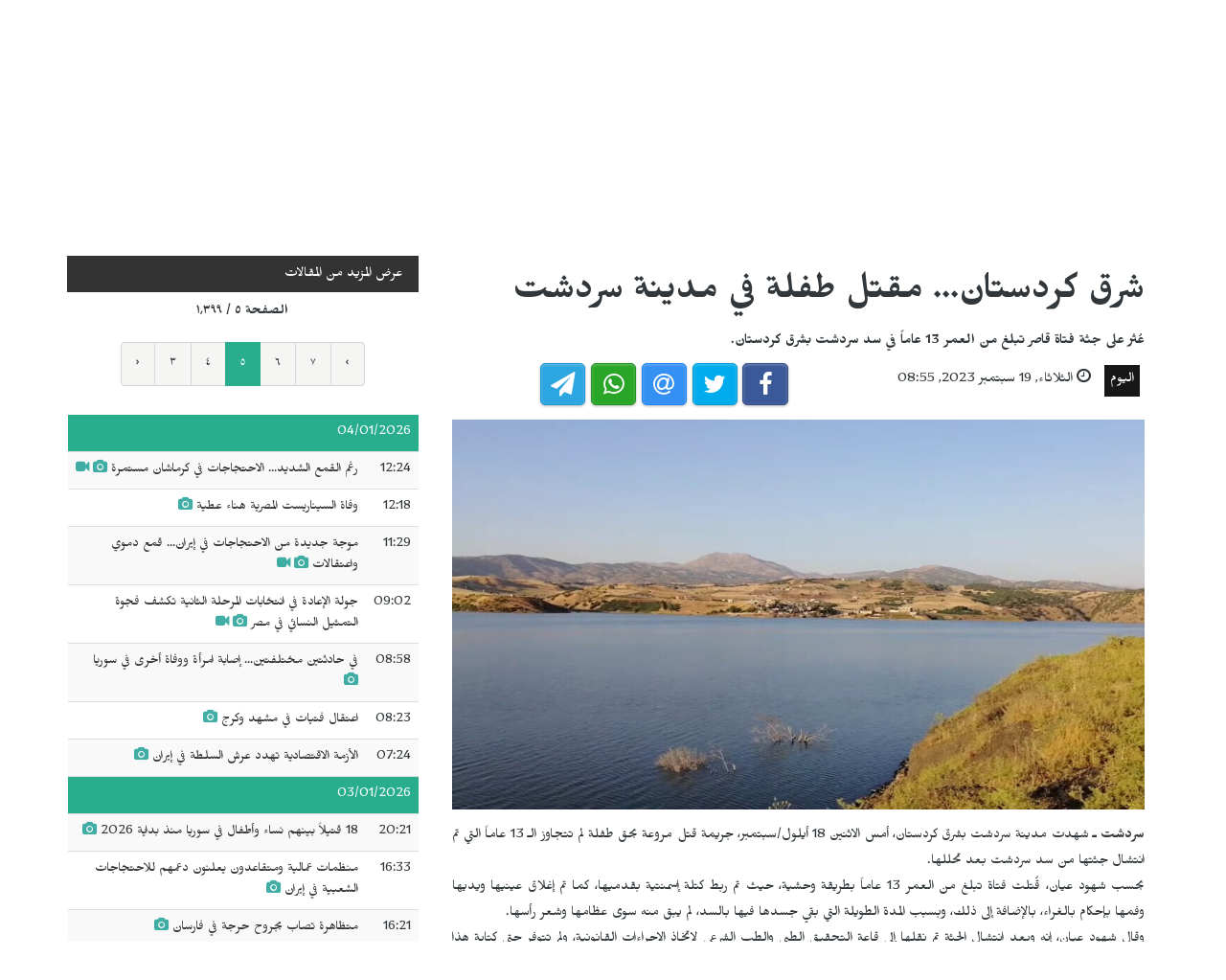

--- FILE ---
content_type: text/html; charset=UTF-8
request_url: https://jinhaagency.com/ar/alywm/shrq-krdstan-mqtl-tflt-fy-mdynt-srdsht-38561?page=5
body_size: 5404
content:
<!DOCTYPE html>
<html lang="ar" dir="rtl">

<head>

    <meta charset="utf-8">
    <meta http-equiv="X-UA-Compatible" content="IE=edge">
    <meta name="viewport" content="width=device-width, initial-scale=1">

    <title>JINHAGENCY | شرق كردستان... مقتل طفلة في مدينة سردشت </title>

    <link rel="shortcut icon" href="/favicon.png" type="image/x-icon">
    <link rel="icon" href="/favicon.png" type="image/x-icon">
    
    <link rel="stylesheet" href="/build/css/vendors.css?20210105v2"/>    <link rel="stylesheet" href="/css/style.css?20210105v2"/>    
<style>
    @import url(https://fonts.googleapis.com/css?family=Mirza:400,600,800&subset=arabic);
    body {
        font-family:Mirza, Arial, Helvetica, sans-serif; color:#31373a; 
        font-size: 16px;
    }
    
    .homepage .post .entry-title,
    #home-slider .feature-post .entry-title a,
    article.post .entry-title,
    .category-home-title,
    .entry-lead {
        font-family: "Mirza";
    }
</style><link rel="stylesheet" href="/css/rtl.css?20210105v2"/>    <link href="https://jinhaagency.com/ar/alywm/shrq-krdstan-mqtl-tflt-fy-mdynt-srdsht-38561" rel="canonical"/><meta property="og:site_name" content="JINHAGENCY News"/><meta property="og:type" content="article"/><meta property="og:title" content="شرق كردستان... مقتل طفلة في مدينة سردشت "/><meta property="og:description" content="سردشت ـ شهدت مدينة سردشت بشرق كردستان، أمس الاثنين 18 أيلول/سبتمبر، جريمة قتل مروعة بحق طفلة لم تتجاوز الـ 13 عاماً التي تم انتشال جثتها من سد سردشت بعد تحللها.بحسب شهود عيان، قُتلت فتاة تبلغ من ..."/><meta property="og:image" content="https://jinhaagency.com/uploads/ar/articles/2023/09/20230919-20230918-jpg9d3675-image-jpgcb2f40-image.jpg"/><meta property="og:image:secure_url" content="https://jinhaagency.com/uploads/ar/articles/2023/09/20230919-20230918-jpg9d3675-image-jpgcb2f40-image.jpg"/><meta property="og:url" content="https://jinhaagency.com/ar/alywm/shrq-krdstan-mqtl-tflt-fy-mdynt-srdsht-38561"/><meta property="fb:app_id"/><meta name="twitter:card" content="summary_large_image"/><meta name="twitter:site"/><meta name="twitter:creator"/><meta name="twitter:title" content="شرق كردستان... مقتل طفلة في مدينة سردشت "/><meta name="twitter:description" content="سردشت ـ شهدت مدينة سردشت بشرق كردستان، أمس الاثنين 18 أيلول/سبتمبر، جريمة قتل مروعة بحق طفلة لم تتجاوز الـ 13 عاماً التي تم انتشال جثتها من سد سردشت بعد تحللها.بحسب شهود عيان، قُتلت فتاة تبلغ من ..."/><meta name="twitter:image" content="https://jinhaagency.com/uploads/ar/articles/2023/09/20230919-20230918-jpg9d3675-image-jpgcb2f40-image.jpg"/><script src="/build/js/vendors.min.js?20210105v2"></script><script src="/js/app.js?20210105v2"></script>    <link rel="stylesheet" href="https://cdn.plyr.io/3.5.2/plyr.css" />

    <!-- HTML5 Shim and Respond.js IE8 support of HTML5 elements and media queries -->
    <!-- WARNING: Respond.js doesn't work if you view the page via file:// -->
    <!--[if lt IE 9]>
        <script src="https://oss.maxcdn.com/libs/html5shiv/3.7.0/html5shiv.js"></script>
        <script src="https://oss.maxcdn.com/libs/respond.js/1.4.2/respond.min.js"></script>
    <![endif]-->

    </head>

<body class="lang_ar rtl">

    

<header id="navigation">
  <div class="navbar" role="banner">
    <div class="topbar">
      <div class="container">
        <div id="topbar" class="navbar-header">
          <div id="date-time">الأربعاء,  7 يناير 2026</div>
          <div id="topbar-right">
            <div class="top-social-links">
              <ul>
		<li><a href="https://www.facebook.com/Jinha-Arabic-102416251787100"><i class="fa fa-facebook"></i></a></li>
		<li><a href="https://twitter.com/JinhaArabic"><i class="fa fa-twitter"></i></a></li>
		<li><a href="https://www.youtube.com/channel/UCadnjhYKdeetyNPz_b9KpEA"><i class="fa fa-youtube"></i></a></li>
	</ul>            </div>
            <div class="dropdown language-dropdown">                        
              <a data-toggle="dropdown" class="needsclick" href="#"><span class="change-text">العربية</span> <i class="fa fa-angle-down"></i></a>
              <ul class="dropdown-menu language-change dropdown-menu-right">
                                <li><a href="https://jinhaagency.com/ar">العربية</a></li>
                                <li><a href="https://jinhaagency.com/tr">Türkçe</a></li>
                                <li><a href="https://jinhaagency.com/en">English</a></li>
                                <li><a href="https://jinhaagency.com/ku">Kurmancî</a></li>
                                <li><a href="https://jinhaagency.com/so">كوردى</a></li>
                                <li><a href="https://jinhaagency.com/fa">فارسی</a></li>
                              </ul>
            </div>
          </div>
        </div> 
      </div> 
    </div> 
    <div class="main-navbar container">
      <button type="button" class="navbar-toggle" data-toggle="collapse" data-target=".navbar-collapse">
        <span class="sr-only">التحكم بالقائمة</span>
        <span class="icon-bar"></span>
        <span class="icon-bar"></span>
        <span class="icon-bar"></span>
      </button>
      <div class="logo-container">
        <a href="/ar">
          <img class="main-logo img-responsive" src="/img/logo-ar.png" alt="logo">
        </a>
      </div>
      <div class="search hidden-md hidden-lg">
        <a class="search-icon"><i class="fa fa-search fa-lg"></i></a>
        <div class="search-form">
          <form role="form" lpformnum="1" method="GET" accept-charset="utf-8" action="/ar/search">
            <input type="search" name="query" class="form-control form-input">
            <button class="btn btn-default"><i class="fa fa-search"></i></button>
          </form>
        </div>
      </div>
    </div>
    <div id="menubar">
      <div class="container">
        <nav id="mainmenu" class="collapse navbar-collapse"> 
          <header>
          <button type="button" class="navbar-toggle" data-toggle="collapse" data-target=".navbar-collapse">
            <span class="sr-only">إغلاق القائمة</span>
            <span class="icon-bar icon-bar-1"></span>
            <span class="icon-bar icon-bar-2"></span>
          </button>
          </header>
          <ul class="nav navbar-nav">
            
<li>
	<a href="/ar/latest-news">كافة الأخبار</a>
</li>
<li>
	<a href="https://jinhaagency.com/ar/alywm" class="">اليوم</a>
</li>
<li>
	<a href="https://jinhaagency.com/ar/anfwjrafyk" class="">انفوجرافيك</a>
</li>
<li>
	<a href="https://jinhaagency.com/ar/alhyat" class="">الحياة</a>
</li>
<li>
	<a href="https://jinhaagency.com/ar/alaqtsad-walml" class="">الاقتصاد والعمل</a>
</li>
<li>
	<a href="https://jinhaagency.com/ar/albyyt" class="">البيئة</a>
</li>
<li>
	<a href="https://jinhaagency.com/ar/alsyast" class="">السياسة</a>
</li>
<li>
	<a href="https://jinhaagency.com/ar/althqaft-w-alfn" class="">الثقافة و الفن</a>
</li>
<li>
	<a href="https://jinhaagency.com/ar/alryadt" class="hidden-lg hidden-md">الرياضة</a>
</li>
<li>
	<a href="https://jinhaagency.com/ar/mlf" class="hidden-lg hidden-md">ملف</a>
</li>
<li>
	<a href="https://jinhaagency.com/ar/NuJINHA TV" class="hidden-lg hidden-md">NuJINHA TV</a>
</li>
<li>
	<a href="https://jinhaagency.com/ar/alhqwq" class="hidden-lg hidden-md">الحقوق</a>
</li>
<li>
	<a href="https://jinhaagency.com/ar/alqaymt-alywmyt" class="hidden-lg hidden-md">القائمة اليومية</a>
</li>

<li class="dropdown relative visible-md-block visible-lg-block">
	<a class="dropdown-toggle dropdown-more-icon" data-toggle="dropdown" href="#">
		<i class="fa fa-ellipsis-h"></i>
	</a>
	<ul class="dropdown-menu dropdown-more dropdown-top">
			<li>
			<a href="https://jinhaagency.com/ar/alryadt">الرياضة</a>
		</li>
			<li>
			<a href="https://jinhaagency.com/ar/mlf">ملف</a>
		</li>
			<li>
			<a href="https://jinhaagency.com/ar/NuJINHA TV">NuJINHA TV</a>
		</li>
			<li>
			<a href="https://jinhaagency.com/ar/alhqwq">الحقوق</a>
		</li>
			<li>
			<a href="https://jinhaagency.com/ar/alqaymt-alywmyt">القائمة اليومية</a>
		</li>
		</ul>
</li>
                          <li class="dropdown relative hidden-md hidden-lg">
                <a class="dropdown-toggle" data-toggle="dropdown" href="#">
                  اللغة                  <small><i class="fa fa-chevron-down"></i></small>
                </a>
                <ul class="dropdown-menu language-change">
                                    <li><a href="https://jinhaagency.com/ar">العربية</a></li>
                                    <li><a href="https://jinhaagency.com/tr">Türkçe</a></li>
                                    <li><a href="https://jinhaagency.com/en">English</a></li>
                                    <li><a href="https://jinhaagency.com/ku">Kurmancî</a></li>
                                    <li><a href="https://jinhaagency.com/so">كوردى</a></li>
                                    <li><a href="https://jinhaagency.com/fa">فارسی</a></li>
                                  </ul>
              </li>
          </ul>
          <ul class="nav navbar-nav navbar-right visible-md-block visible-lg-block">
            <li class="li-search">
              <a class="search-icon"><i class="fa fa-search"></i></a>
              <div class="search-form">
                <form role="form" lpformnum="1" method="GET" accept-charset="utf-8" action="/ar/search">
                  <input type="search" name="query" class="form-control form-input">
                  <button class="btn btn-default"><i class="fa fa-search"></i></button>
                </form>
              </div>
            </li>
          </ul>
          <div class="top-social-links hidden-md hidden-lg">
            <ul>
		<li><a href="https://www.facebook.com/Jinha-Arabic-102416251787100"><i class="fa fa-facebook"></i></a></li>
		<li><a href="https://twitter.com/JinhaArabic"><i class="fa fa-twitter"></i></a></li>
		<li><a href="https://www.youtube.com/channel/UCadnjhYKdeetyNPz_b9KpEA"><i class="fa fa-youtube"></i></a></li>
	</ul>          </div>
        </nav>
      </div>
    </div>
  </div>
</header>
<section class="container wrapper">
    <section class="content">

                

<section class="single-article">
	<div class="row">
		<div class="col-md-8">
			<article class="post">
				<div class="post-content">	
					<h2 class="entry-title">
						شرق كردستان... مقتل طفلة في مدينة سردشت 					</h2>
					<p class="entry-lead">
						عُثر على جثة فتاة قاصر تبلغ من العمر 13 عاماً في سد سردشت بشرق كردستان. 					</p>
					<div class="row">
						<div class="col-md-6">
							<div class="entry-meta">
								<ul class="list-inline">
									<li><a class="entry-category" href="https://jinhaagency.com/ar/alywm">اليوم</a></li>
																		<li class="publish-date"><i class="fa fa-clock-o"></i> الثلاثاء, 19 سبتمبر 2023, 08:55</li>
								</ul>
							</div>
						</div>
						<div class="col-md-6">
							<aside id="share"></aside>
						</div>
					</div>
				</div>
							<div class="post-header post-content">
					<div class="entry-thumbnail">
						<img class="img-responsive" src="https://jinhaagency.com/uploads/ar/articles/2023/09/20230919-20230918-jpg9d3675-image-jpgcb2f40-image.jpg" alt="">
					</div>
				</div>
							<div class="post-content">
					<div class="entry-content row">
							
							<div class="col-md-12">
																<p style="text-align:justify"><strong>سردشت ـ </strong>شهدت مدينة سردشت بشرق كردستان، أمس الاثنين 18 أيلول/سبتمبر، جريمة قتل مروعة بحق طفلة لم تتجاوز الـ 13 عاماً التي تم انتشال جثتها من سد سردشت بعد تحللها.</p>

<p style="text-align:justify">بحسب شهود عيان، قُتلت فتاة تبلغ من العمر 13 عاماً بطريقة وحشية، حيث تم ربط كتلة إسمنتية بقدميها، كما تم إغلاق عينيها ويديها وفمها بإحكام بالغراء، بالإضافة إلى ذلك، وبسبب المدة الطويلة التي بقي جسدها فيها بالسد، لم يبق منه سوى عظامها وشعر رأسها.</p>

<p style="text-align:justify">وقال شهود عيان، إنه وبعد انتشال الجثة تم نقلها إلى قاعة التحقيق الطبي والطب الشرعي لاتخاذ الإجراءات القانونية، ولم تتوفر حتى كتابة هذا الخبر معلومات عن هوية هذه الفتاة البالغة من العمر 13 عاماً.</p>

<p style="text-align:justify"> </p>
							</div>
					</div>

					
								</div>
			</article>
		</div>
					<div id="sidebar" class="col-md-4 sidebar">
				
								<div class="section category-listing more-articles">
	<h2 class="category-title cat-bc cat-bc--dark">
		<span class="cat-bg cat-bg--dark">عرض المزيد من المقالات</span>
	</h2>
  <div class="paginator">
    <div><b>الصفحة  ٥ / ١٬٣٩٩</b></div>
    <ul class="pagination">
        <li class="prev"><a rel="prev" href="/ar/alywm/shrq-krdstan-mqtl-tflt-fy-mdynt-srdsht-38561?page=4">‹</a></li><li><a href="/ar/alywm/shrq-krdstan-mqtl-tflt-fy-mdynt-srdsht-38561?page=3">٣</a></li><li><a href="/ar/alywm/shrq-krdstan-mqtl-tflt-fy-mdynt-srdsht-38561?page=4">٤</a></li><li class="active"><a href="">٥</a></li><li><a href="/ar/alywm/shrq-krdstan-mqtl-tflt-fy-mdynt-srdsht-38561?page=6">٦</a></li><li><a href="/ar/alywm/shrq-krdstan-mqtl-tflt-fy-mdynt-srdsht-38561?page=7">٧</a></li><li class="next"><a rel="next" href="/ar/alywm/shrq-krdstan-mqtl-tflt-fy-mdynt-srdsht-38561?page=6">›</a></li>    </ul>
  </div>

  
  <table class="table table-striped table-sm">
        <thead>
      <tr>
        <td colspan="2" class="day">04/01/2026</td>
      </tr>
    </thead>
    <tbody>
          <tr class="">
        <td>12:24</td>
        <td><a href="https://jinhaagency.com/ar/alywm/rghm-alqm-alshdyd-alahtjajat-fy-krmashan-mstmrt-53266?page=5">رغم القمع الشديد... الاحتجاجات في كرماشان مستمرة  <span class='title-icons'> <i class="fa fa-camera"></i> <i class="fa fa-video-camera"></i></span></td>
      </tr>
          <tr class="">
        <td>12:18</td>
        <td><a href="https://jinhaagency.com/ar/alywm/wfat-alsynaryst-almsryt-hna-tyt-53265?page=5">وفاة السيناريست المصرية هناء عطية <span class='title-icons'> <i class="fa fa-camera"></i></span></td>
      </tr>
          <tr class="">
        <td>11:29</td>
        <td><a href="https://jinhaagency.com/ar/alywm/mwjt-jdydt-mn-alahtjajat-fy-ayran-qm-dmwy-watqalat-53264?page=5">موجة جديدة من الاحتجاجات في إيران... قمع دموي واعتقالات <span class='title-icons'> <i class="fa fa-camera"></i> <i class="fa fa-video-camera"></i></span></td>
      </tr>
          <tr class="">
        <td>09:02</td>
        <td><a href="https://jinhaagency.com/ar/alywm/jwlt-alaadt-fy-antkhabat-almrhlt-althanyt-tkshf-fjwt-altmthyl-alnsayy-fy-msr-53263?page=5">جولة الإعادة في انتخابات المرحلة الثانية تكشف فجوة التمثيل النسائي في مصر<span class='title-icons'> <i class="fa fa-camera"></i> <i class="fa fa-video-camera"></i></span></td>
      </tr>
          <tr class="">
        <td>08:58</td>
        <td><a href="https://jinhaagency.com/ar/alywm/fy-hadthtyn-mkhtlftyn-asabt-amrat-wwfat-akhry-fy-swrya-53262?page=5">في حادثتين مختلفتين... إصابة امرأة ووفاة أخرى في سوريا <span class='title-icons'> <i class="fa fa-camera"></i></span></td>
      </tr>
          <tr class="">
        <td>08:23</td>
        <td><a href="https://jinhaagency.com/ar/alywm/atqal-ftyat-fy-mshhd-wkrj-53261?page=5">اعتقال فتيات في مشهد وكرج <span class='title-icons'> <i class="fa fa-camera"></i></span></td>
      </tr>
          <tr class="">
        <td>07:24</td>
        <td><a href="https://jinhaagency.com/ar/alywm/alazmt-alaqtsadyt-thdd-rsh-alsltt-fy-ayran-53258?page=5">الأزمة الاقتصادية تهدد عرش السلطة في إيران<span class='title-icons'> <i class="fa fa-camera"></i></span></td>
      </tr>
        </tbody>
        <thead>
      <tr>
        <td colspan="2" class="day">03/01/2026</td>
      </tr>
    </thead>
    <tbody>
          <tr class="">
        <td>20:21</td>
        <td><a href="https://jinhaagency.com/ar/alywm/18-qtylaa-bynhm-nsa-watfal-fy-swrya-mndh-bdayt-2026-53255?page=5">18 قتيلاً بينهم نساء وأطفال في سوريا منذ بداية 2026<span class='title-icons'> <i class="fa fa-camera"></i></span></td>
      </tr>
          <tr class="">
        <td>16:33</td>
        <td><a href="https://jinhaagency.com/ar/alywm/mnzmat-malyt-wmtqadwn-ylnwn-dmhm-llahtjajat-alshbyt-fy-ayran-53254?page=5">منظمات عمالية ومتقاعدون يعلنون دعمهم للاحتجاجات الشعبية في إيران<span class='title-icons'> <i class="fa fa-camera"></i></span></td>
      </tr>
          <tr class="">
        <td>16:21</td>
        <td><a href="https://jinhaagency.com/ar/alywm/mtzahrt-tsab-bjrwh-hrjt-fy-farsan-53253?page=5">متظاهرة تصاب بجروح حرجة في فارسان<span class='title-icons'> <i class="fa fa-camera"></i></span></td>
      </tr>
          <tr class="">
        <td>14:32</td>
        <td><a href="https://jinhaagency.com/ar/alywm/trhyl-alafghan-yhdd-alnsa-walatfal-wyzyd-aldght-ly-qdrat-afghanstan-alhsht-53252?page=5">ترحيل الأفغان يهدد النساء والأطفال ويزيد الضغط على قدرات أفغانستان الهشة<span class='title-icons'> <i class="fa fa-camera"></i></span></td>
      </tr>
          <tr class="">
        <td>14:27</td>
        <td><a href="https://jinhaagency.com/ar/alywm/nql-mtqly-ahtjajat-thran-aly-sjn-ayfyn-bynhm-ma-la-yql-n-st-nsa-53251?page=5">نقل معتقلي احتجاجات طهران إلى سجن إيفين بينهم ما لا يقل عن ست نساء <span class='title-icons'> <i class="fa fa-camera"></i></span></td>
      </tr>
        </tbody>
      </table>
</div>							</div>
			</div>
</section>


<script>$().ready(function(){

	jsSocials.setDefaults("facebook", {
	    label: "Share",
	});
	
	jsSocials.setDefaults("twitter", {
	    text: "شرق كردستان... مقتل طفلة في مدينة سردشت ",
	});
	
	$("#share").jsSocials({
		showLabel: false,
		shareIn: "popup",
	    shares: ["facebook", "twitter", "email", "whatsapp", "telegram"]
	});

	$.get('/ar/articles/hit/' + 38561);




});
</script>
    </section>

    
</section>
<footer>
  <div class="footer-wrapper">
    <div class="footer-top container">
      <div class="row">
        <div class="logo-bar col-sm-6">
          <a href="/ar">
            <img class="main-logo img-responsive" src="/img/logo-footer.png" alt="logo">
          </a>
        </div>
        <div class="col-sm-6 f-widget-follow text-right">
          <ul>
		<li><a href="https://www.facebook.com/Jinha-Arabic-102416251787100"><i class="fa fa-facebook"></i></a></li>
		<li><a href="https://twitter.com/JinhaArabic"><i class="fa fa-twitter"></i></a></li>
		<li><a href="https://www.youtube.com/channel/UCadnjhYKdeetyNPz_b9KpEA"><i class="fa fa-youtube"></i></a></li>
	</ul>        </div>
      </div>
    </div>
    <div class="footer-bottom">
      <div class="container">
        <div class="row">
          <div class="footer-bottom-left col-sm-6">
            حقوق النشر جميع الحقوق محفوظة لوكالة JINHA          </div>
          <div class="footer-bottom-right col-sm-6">
            <ul class="nav-footer"> 
              	<li><a href="https://157.245.23.152/ar/p/about">about</a></li>
	<li><a href="https://157.245.23.152/ar/p/contact">contact</a></li>
            </ul>
          </div>
        </div>
      </div>
    </div>
  </div>
</footer><div class="modal fade" id="previewModal" tabindex="-1" data-type="video" role="dialog" aria-labelledby="modalTitle">
	<div class="modal-dialog" role="document">
		<div class="modal-content">
			<div class="modal-body clearfix">
				<button type="button" class="close" data-dismiss="modal" aria-label="Close"><span aria-hidden="true">&times;</span></button>
				<div id="videoPreviewYt" class="video-container" style="display:none">
					<iframe class="ytplayer" style="width: 100%;" type="text/html" width="640" height="360" frameborder="0"></iframe>
				</div>
				<video id="videoPreviewMan" class="video-container" playsinline controls style="display: none">
				</video>
			</div>
		</div>
	</div>
</div>    <script src="https://cdn.plyr.io/3.5.2/plyr.polyfilled.js"></script>
    <script src="https://cdn.jsdelivr.net/hls.js/latest/hls.js"></script>
    
</body>

</html>

--- FILE ---
content_type: text/css
request_url: https://jinhaagency.com/css/rtl.css?20210105v2
body_size: 453
content:
/**
 * RTL
 */
.rtl h1,
.rtl h2,
.rtl h3,
.rtl h4,
.rtl p,
.rtl table,
.rtl .text-left,
.rtl .post-content,
.rtl .listing {
  text-align: right;
  direction: rtl;
}
.rtl form {
  direction: rtl;
}

.rtl .text-right {
  text-align: left;
}

.rtl .text-center {
  text-align: center;
}

.rtl .navbar-brand {
  float: right;
}

.rtl #topbar-right {
  float: left;
  direction: rtl;
}

.rtl #navigation .language-list li {
  border-left: 1px solid rgb(220, 220, 220);
  padding-left: 5px;
  border-right: none;
  padding-right: 0;
}

.rtl #latest-news ul {
  right: 0;
}

.rtl #latest-news ul li {
  direction: rtl;
  text-align: right;
}

.rtl #latest-news ul li i {
  display: none;
}

.rtl #ticker-latest-news .latest-all {
  float: right;
}
.rtl #ticker-latest-news .news-ticker-btn-cnt {
  right: auto;
  left: 0px;
}
.rtl #ticker-latest-news .news-ticker {
  text-align: right;
}

@media (min-width: 992px) {
  .rtl #ticker-latest-news .news-ticker ul {
    right: 15px;
  }
}

.rtl .widget .post-list .entry-header,
.rtl .widget .post-list .post-content {
  float: right;
  text-align: right;
}

.rtl #mainmenu .nav li a {
  font-size: 17px;
}

.rtl .navbar-nav > li > a {
  text-align: right;
  font-size: 18px;
  line-height: 22px;
}
.rtl .dropdown-menu a {
  text-align: right;
}

.rtl a.search-icon {
  font-size: 14px !important;
}

.rtl .sidebar .compact .post .post-content {
  text-align: right;
}

.rtl .jssocials-share {
  margin-right: 0;
  margin-left: 0.3em;
  direction: ltr;
}

.rtl .cat-menu {
  right: auto;
  left: 0;
}

.rtl .search-form {
  left: 0;
  right: auto;
}
.rtl .category-listing .category-title > * {
  font-size: 17px;
  padding: 10px 16px 6px;
}
.rtl .section-title:before,
.rtl .section-title:after {
  position: absolute;
  content: "";
  bottom: -12px;
  left: 0;
  height: 2px;
}

.rtl .spot-menu-trigger {
  left: 10px;
  right: auto;
}

.rtl .dropdown-menu-right {
  left: 0;
  right: auto;
}

@media (max-width: 767px) {
  .rtl .navbar-toggle {
    left: 10px;
    right: 0;
  }
}

@media (min-width: 768px) {
  .rtl .col-sm-1,
  .rtl .col-sm-10,
  .rtl .col-sm-11,
  .rtl .col-sm-12,
  .rtl .col-sm-2,
  .rtl .col-sm-3,
  .rtl .col-sm-4,
  .rtl .col-sm-5,
  .rtl .col-sm-6,
  .rtl .col-sm-7,
  .rtl .col-sm-8,
  .rtl .col-sm-9 {
    float: right;
  }
  .rtl .navbar-nav {
    float: right;
  }
  .rtl .navbar-right {
    float: left !important;
  }
  .rtl .navbar-left {
    float: right !important;
  }
  .rtl .navbar-nav > li {
    float: right;
  }

  .rtl .search input {
    float: left;
  }

  .rtl article.post .entry-title {
    font-size: 44px;
    line-height: 52px;
  }

  .rtl article.post .post-content p,
  .rtl article.post .post-content div {
    font-size: 17px;
    line-height: 27px;
    margin-bottom: 0px;
    /* margin-bottom: 20px; */
  }
  .rtl .sidebar .compact .entry-title {
    font-size: 16px;
    line-height: 20px;
  }
}

@media (min-width: 992px) {
  .rtl .col-md-1,
  .rtl .col-md-10,
  .rtl .col-md-11,
  .rtl .col-md-12,
  .rtl .col-md-2,
  .rtl .col-md-3,
  .rtl .col-md-4,
  .rtl .col-md-5,
  .rtl .col-md-6,
  .rtl .col-md-7,
  .rtl .col-md-8,
  .rtl .col-md-9 {
    float: right;
  }
}
